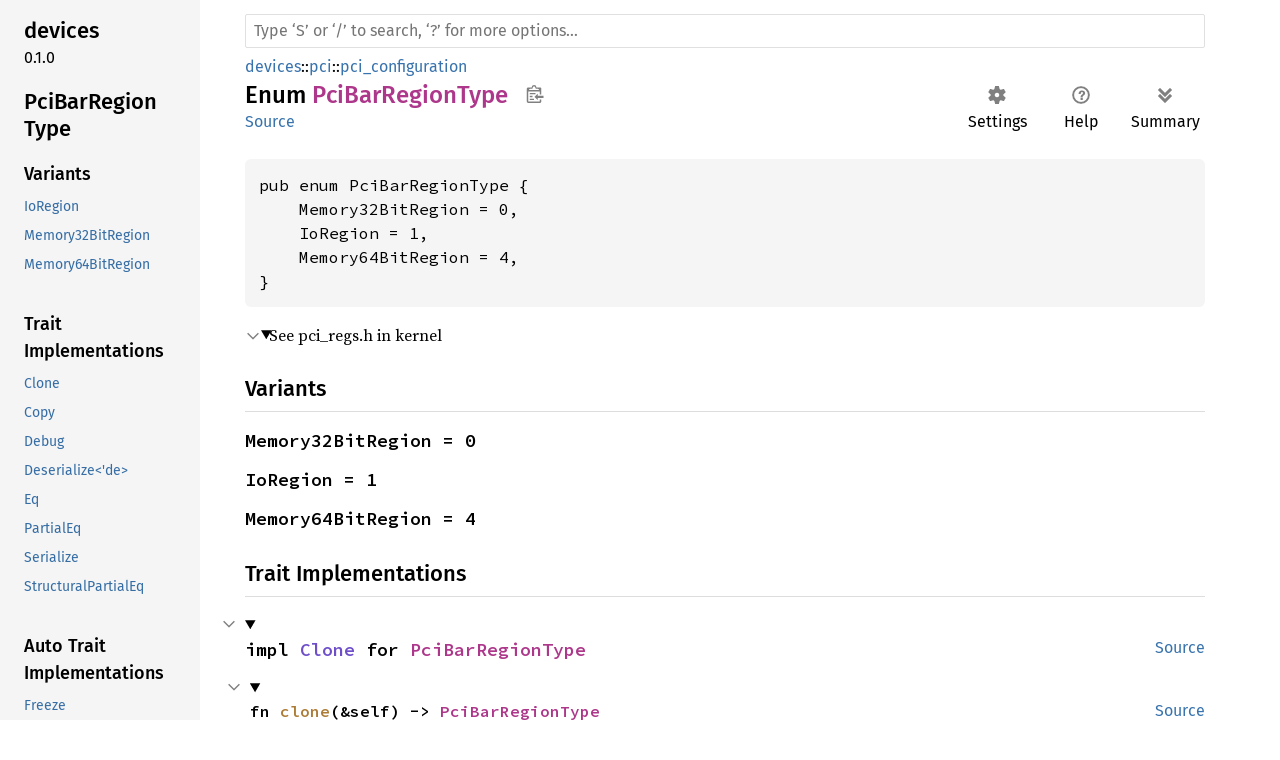

--- FILE ---
content_type: text/html
request_url: https://crosvm.dev/doc/devices/pci/pci_configuration/enum.PciBarRegionType.html
body_size: 44153
content:
<!DOCTYPE html><html lang="en"><head><meta charset="utf-8"><meta name="viewport" content="width=device-width, initial-scale=1.0"><meta name="generator" content="rustdoc"><meta name="description" content="See pci_regs.h in kernel"><title>PciBarRegionType in devices::pci::pci_configuration - Rust</title><script>if(window.location.protocol!=="file:")document.head.insertAdjacentHTML("beforeend","SourceSerif4-Regular-6b053e98.ttf.woff2,FiraSans-Italic-81dc35de.woff2,FiraSans-Regular-0fe48ade.woff2,FiraSans-MediumItalic-ccf7e434.woff2,FiraSans-Medium-e1aa3f0a.woff2,SourceCodePro-Regular-8badfe75.ttf.woff2,SourceCodePro-Semibold-aa29a496.ttf.woff2".split(",").map(f=>`<link rel="preload" as="font" type="font/woff2" crossorigin href="../../../static.files/${f}">`).join(""))</script><link rel="stylesheet" href="../../../static.files/normalize-9960930a.css"><link rel="stylesheet" href="../../../static.files/rustdoc-1a91846b.css"><meta name="rustdoc-vars" data-root-path="../../../" data-static-root-path="../../../static.files/" data-current-crate="devices" data-themes="" data-resource-suffix="" data-rustdoc-version="1.88.0 (6b00bc388 2025-06-23)" data-channel="1.88.0" data-search-js="search-f7877310.js" data-settings-js="settings-5514c975.js" ><script src="../../../static.files/storage-4e99c027.js"></script><script defer src="sidebar-items.js"></script><script defer src="../../../static.files/main-7ef8a74a.js"></script><noscript><link rel="stylesheet" href="../../../static.files/noscript-893ab5e7.css"></noscript><link rel="alternate icon" type="image/png" href="../../../static.files/favicon-32x32-6580c154.png"><link rel="icon" type="image/svg+xml" href="../../../static.files/favicon-044be391.svg"></head><body class="rustdoc enum"><!--[if lte IE 11]><div class="warning">This old browser is unsupported and will most likely display funky things.</div><![endif]--><nav class="mobile-topbar"><button class="sidebar-menu-toggle" title="show sidebar"></button></nav><nav class="sidebar"><div class="sidebar-crate"><h2><a href="../../../devices/index.html">devices</a><span class="version">0.1.0</span></h2></div><div class="sidebar-elems"><section id="rustdoc-toc"><h2 class="location"><a href="#">PciBar<wbr>Region<wbr>Type</a></h2><h3><a href="#variants">Variants</a></h3><ul class="block variant"><li><a href="#variant.IoRegion" title="IoRegion">IoRegion</a></li><li><a href="#variant.Memory32BitRegion" title="Memory32BitRegion">Memory32BitRegion</a></li><li><a href="#variant.Memory64BitRegion" title="Memory64BitRegion">Memory64BitRegion</a></li></ul><h3><a href="#trait-implementations">Trait Implementations</a></h3><ul class="block trait-implementation"><li><a href="#impl-Clone-for-PciBarRegionType" title="Clone">Clone</a></li><li><a href="#impl-Copy-for-PciBarRegionType" title="Copy">Copy</a></li><li><a href="#impl-Debug-for-PciBarRegionType" title="Debug">Debug</a></li><li><a href="#impl-Deserialize%3C'de%3E-for-PciBarRegionType" title="Deserialize&#60;&#39;de&#62;">Deserialize&#60;&#39;de&#62;</a></li><li><a href="#impl-Eq-for-PciBarRegionType" title="Eq">Eq</a></li><li><a href="#impl-PartialEq-for-PciBarRegionType" title="PartialEq">PartialEq</a></li><li><a href="#impl-Serialize-for-PciBarRegionType" title="Serialize">Serialize</a></li><li><a href="#impl-StructuralPartialEq-for-PciBarRegionType" title="StructuralPartialEq">StructuralPartialEq</a></li></ul><h3><a href="#synthetic-implementations">Auto Trait Implementations</a></h3><ul class="block synthetic-implementation"><li><a href="#impl-Freeze-for-PciBarRegionType" title="Freeze">Freeze</a></li><li><a href="#impl-RefUnwindSafe-for-PciBarRegionType" title="RefUnwindSafe">RefUnwindSafe</a></li><li><a href="#impl-Send-for-PciBarRegionType" title="Send">Send</a></li><li><a href="#impl-Sync-for-PciBarRegionType" title="Sync">Sync</a></li><li><a href="#impl-Unpin-for-PciBarRegionType" title="Unpin">Unpin</a></li><li><a href="#impl-UnwindSafe-for-PciBarRegionType" title="UnwindSafe">UnwindSafe</a></li></ul><h3><a href="#blanket-implementations">Blanket Implementations</a></h3><ul class="block blanket-implementation"><li><a href="#impl-Any-for-T" title="Any">Any</a></li><li><a href="#impl-Borrow%3CT%3E-for-T" title="Borrow&#60;T&#62;">Borrow&#60;T&#62;</a></li><li><a href="#impl-BorrowMut%3CT%3E-for-T" title="BorrowMut&#60;T&#62;">BorrowMut&#60;T&#62;</a></li><li><a href="#impl-CloneToUninit-for-T" title="CloneToUninit">CloneToUninit</a></li><li><a href="#impl-DeserializeOwned-for-T" title="DeserializeOwned">DeserializeOwned</a></li><li><a href="#impl-Downcast-for-T" title="Downcast">Downcast</a></li><li><a href="#impl-DowncastSync-for-T" title="DowncastSync">DowncastSync</a></li><li><a href="#impl-From%3CT%3E-for-T" title="From&#60;T&#62;">From&#60;T&#62;</a></li><li><a href="#impl-Into%3CU%3E-for-T" title="Into&#60;U&#62;">Into&#60;U&#62;</a></li><li><a href="#impl-ToOwned-for-T" title="ToOwned">ToOwned</a></li><li><a href="#impl-TryFrom%3CU%3E-for-T" title="TryFrom&#60;U&#62;">TryFrom&#60;U&#62;</a></li><li><a href="#impl-TryInto%3CU%3E-for-T" title="TryInto&#60;U&#62;">TryInto&#60;U&#62;</a></li><li><a href="#impl-VZip%3CV%3E-for-T" title="VZip&#60;V&#62;">VZip&#60;V&#62;</a></li></ul></section><div id="rustdoc-modnav"><h2><a href="index.html">In devices::<wbr>pci::<wbr>pci_<wbr>configuration</a></h2></div></div></nav><div class="sidebar-resizer"></div><main><div class="width-limiter"><rustdoc-search></rustdoc-search><section id="main-content" class="content"><div class="main-heading"><div class="rustdoc-breadcrumbs"><a href="../../index.html">devices</a>::<wbr><a href="../index.html">pci</a>::<wbr><a href="index.html">pci_configuration</a></div><h1>Enum <span class="enum">PciBarRegionType</span><button id="copy-path" title="Copy item path to clipboard">Copy item path</button></h1><rustdoc-toolbar></rustdoc-toolbar><span class="sub-heading"><a class="src" href="../../../src/devices/pci/pci_configuration.rs.html#406-410">Source</a> </span></div><pre class="rust item-decl"><code>pub enum PciBarRegionType {
    Memory32BitRegion = 0,
    IoRegion = 1,
    Memory64BitRegion = 4,
}</code></pre><details class="toggle top-doc" open><summary class="hideme"><span>Expand description</span></summary><div class="docblock"><p>See pci_regs.h in kernel</p>
</div></details><h2 id="variants" class="variants section-header">Variants<a href="#variants" class="anchor">§</a></h2><div class="variants"><section id="variant.Memory32BitRegion" class="variant"><a href="#variant.Memory32BitRegion" class="anchor">§</a><h3 class="code-header">Memory32BitRegion = 0</h3></section><section id="variant.IoRegion" class="variant"><a href="#variant.IoRegion" class="anchor">§</a><h3 class="code-header">IoRegion = 1</h3></section><section id="variant.Memory64BitRegion" class="variant"><a href="#variant.Memory64BitRegion" class="anchor">§</a><h3 class="code-header">Memory64BitRegion = 4</h3></section></div><h2 id="trait-implementations" class="section-header">Trait Implementations<a href="#trait-implementations" class="anchor">§</a></h2><div id="trait-implementations-list"><details class="toggle implementors-toggle" open><summary><section id="impl-Clone-for-PciBarRegionType" class="impl"><a class="src rightside" href="../../../src/devices/pci/pci_configuration.rs.html#405">Source</a><a href="#impl-Clone-for-PciBarRegionType" class="anchor">§</a><h3 class="code-header">impl <a class="trait" href="https://doc.rust-lang.org/1.88.0/core/clone/trait.Clone.html" title="trait core::clone::Clone">Clone</a> for <a class="enum" href="enum.PciBarRegionType.html" title="enum devices::pci::pci_configuration::PciBarRegionType">PciBarRegionType</a></h3></section></summary><div class="impl-items"><details class="toggle method-toggle" open><summary><section id="method.clone" class="method trait-impl"><a class="src rightside" href="../../../src/devices/pci/pci_configuration.rs.html#405">Source</a><a href="#method.clone" class="anchor">§</a><h4 class="code-header">fn <a href="https://doc.rust-lang.org/1.88.0/core/clone/trait.Clone.html#tymethod.clone" class="fn">clone</a>(&amp;self) -&gt; <a class="enum" href="enum.PciBarRegionType.html" title="enum devices::pci::pci_configuration::PciBarRegionType">PciBarRegionType</a></h4></section></summary><div class='docblock'>Returns a copy of the value. <a href="https://doc.rust-lang.org/1.88.0/core/clone/trait.Clone.html#tymethod.clone">Read more</a></div></details><details class="toggle method-toggle" open><summary><section id="method.clone_from" class="method trait-impl"><span class="rightside"><span class="since" title="Stable since Rust version 1.0.0">1.0.0</span> · <a class="src" href="https://doc.rust-lang.org/1.88.0/src/core/clone.rs.html#174">Source</a></span><a href="#method.clone_from" class="anchor">§</a><h4 class="code-header">fn <a href="https://doc.rust-lang.org/1.88.0/core/clone/trait.Clone.html#method.clone_from" class="fn">clone_from</a>(&amp;mut self, source: &amp;Self)</h4></section></summary><div class='docblock'>Performs copy-assignment from <code>source</code>. <a href="https://doc.rust-lang.org/1.88.0/core/clone/trait.Clone.html#method.clone_from">Read more</a></div></details></div></details><details class="toggle implementors-toggle" open><summary><section id="impl-Debug-for-PciBarRegionType" class="impl"><a class="src rightside" href="../../../src/devices/pci/pci_configuration.rs.html#405">Source</a><a href="#impl-Debug-for-PciBarRegionType" class="anchor">§</a><h3 class="code-header">impl <a class="trait" href="https://doc.rust-lang.org/1.88.0/core/fmt/trait.Debug.html" title="trait core::fmt::Debug">Debug</a> for <a class="enum" href="enum.PciBarRegionType.html" title="enum devices::pci::pci_configuration::PciBarRegionType">PciBarRegionType</a></h3></section></summary><div class="impl-items"><details class="toggle method-toggle" open><summary><section id="method.fmt" class="method trait-impl"><a class="src rightside" href="../../../src/devices/pci/pci_configuration.rs.html#405">Source</a><a href="#method.fmt" class="anchor">§</a><h4 class="code-header">fn <a href="https://doc.rust-lang.org/1.88.0/core/fmt/trait.Debug.html#tymethod.fmt" class="fn">fmt</a>(&amp;self, f: &amp;mut <a class="struct" href="https://doc.rust-lang.org/1.88.0/core/fmt/struct.Formatter.html" title="struct core::fmt::Formatter">Formatter</a>&lt;'_&gt;) -&gt; <a class="type" href="https://doc.rust-lang.org/1.88.0/core/fmt/type.Result.html" title="type core::fmt::Result">Result</a></h4></section></summary><div class='docblock'>Formats the value using the given formatter. <a href="https://doc.rust-lang.org/1.88.0/core/fmt/trait.Debug.html#tymethod.fmt">Read more</a></div></details></div></details><details class="toggle implementors-toggle" open><summary><section id="impl-Deserialize%3C'de%3E-for-PciBarRegionType" class="impl"><a class="src rightside" href="../../../src/devices/pci/pci_configuration.rs.html#405">Source</a><a href="#impl-Deserialize%3C'de%3E-for-PciBarRegionType" class="anchor">§</a><h3 class="code-header">impl&lt;'de&gt; <a class="trait" href="https://docs.rs/serde/1.0.140/serde/de/trait.Deserialize.html" title="trait serde::de::Deserialize">Deserialize</a>&lt;'de&gt; for <a class="enum" href="enum.PciBarRegionType.html" title="enum devices::pci::pci_configuration::PciBarRegionType">PciBarRegionType</a></h3></section></summary><div class="impl-items"><details class="toggle method-toggle" open><summary><section id="method.deserialize" class="method trait-impl"><a class="src rightside" href="../../../src/devices/pci/pci_configuration.rs.html#405">Source</a><a href="#method.deserialize" class="anchor">§</a><h4 class="code-header">fn <a href="https://docs.rs/serde/1.0.140/serde/de/trait.Deserialize.html#tymethod.deserialize" class="fn">deserialize</a>&lt;__D&gt;(__deserializer: __D) -&gt; <a class="enum" href="https://doc.rust-lang.org/1.88.0/core/result/enum.Result.html" title="enum core::result::Result">Result</a>&lt;Self, __D::<a class="associatedtype" href="https://docs.rs/serde/1.0.140/serde/de/trait.Deserializer.html#associatedtype.Error" title="type serde::de::Deserializer::Error">Error</a>&gt;<div class="where">where
    __D: <a class="trait" href="https://docs.rs/serde/1.0.140/serde/de/trait.Deserializer.html" title="trait serde::de::Deserializer">Deserializer</a>&lt;'de&gt;,</div></h4></section></summary><div class='docblock'>Deserialize this value from the given Serde deserializer. <a href="https://docs.rs/serde/1.0.140/serde/de/trait.Deserialize.html#tymethod.deserialize">Read more</a></div></details></div></details><details class="toggle implementors-toggle" open><summary><section id="impl-PartialEq-for-PciBarRegionType" class="impl"><a class="src rightside" href="../../../src/devices/pci/pci_configuration.rs.html#405">Source</a><a href="#impl-PartialEq-for-PciBarRegionType" class="anchor">§</a><h3 class="code-header">impl <a class="trait" href="https://doc.rust-lang.org/1.88.0/core/cmp/trait.PartialEq.html" title="trait core::cmp::PartialEq">PartialEq</a> for <a class="enum" href="enum.PciBarRegionType.html" title="enum devices::pci::pci_configuration::PciBarRegionType">PciBarRegionType</a></h3></section></summary><div class="impl-items"><details class="toggle method-toggle" open><summary><section id="method.eq" class="method trait-impl"><a class="src rightside" href="../../../src/devices/pci/pci_configuration.rs.html#405">Source</a><a href="#method.eq" class="anchor">§</a><h4 class="code-header">fn <a href="https://doc.rust-lang.org/1.88.0/core/cmp/trait.PartialEq.html#tymethod.eq" class="fn">eq</a>(&amp;self, other: &amp;<a class="enum" href="enum.PciBarRegionType.html" title="enum devices::pci::pci_configuration::PciBarRegionType">PciBarRegionType</a>) -&gt; <a class="primitive" href="https://doc.rust-lang.org/1.88.0/std/primitive.bool.html">bool</a></h4></section></summary><div class='docblock'>Tests for <code>self</code> and <code>other</code> values to be equal, and is used by <code>==</code>.</div></details><details class="toggle method-toggle" open><summary><section id="method.ne" class="method trait-impl"><span class="rightside"><span class="since" title="Stable since Rust version 1.0.0">1.0.0</span> · <a class="src" href="https://doc.rust-lang.org/1.88.0/src/core/cmp.rs.html#262">Source</a></span><a href="#method.ne" class="anchor">§</a><h4 class="code-header">fn <a href="https://doc.rust-lang.org/1.88.0/core/cmp/trait.PartialEq.html#method.ne" class="fn">ne</a>(&amp;self, other: <a class="primitive" href="https://doc.rust-lang.org/1.88.0/std/primitive.reference.html">&amp;Rhs</a>) -&gt; <a class="primitive" href="https://doc.rust-lang.org/1.88.0/std/primitive.bool.html">bool</a></h4></section></summary><div class='docblock'>Tests for <code>!=</code>. The default implementation is almost always sufficient,
and should not be overridden without very good reason.</div></details></div></details><details class="toggle implementors-toggle" open><summary><section id="impl-Serialize-for-PciBarRegionType" class="impl"><a class="src rightside" href="../../../src/devices/pci/pci_configuration.rs.html#405">Source</a><a href="#impl-Serialize-for-PciBarRegionType" class="anchor">§</a><h3 class="code-header">impl <a class="trait" href="https://docs.rs/serde/1.0.140/serde/ser/trait.Serialize.html" title="trait serde::ser::Serialize">Serialize</a> for <a class="enum" href="enum.PciBarRegionType.html" title="enum devices::pci::pci_configuration::PciBarRegionType">PciBarRegionType</a></h3></section></summary><div class="impl-items"><details class="toggle method-toggle" open><summary><section id="method.serialize" class="method trait-impl"><a class="src rightside" href="../../../src/devices/pci/pci_configuration.rs.html#405">Source</a><a href="#method.serialize" class="anchor">§</a><h4 class="code-header">fn <a href="https://docs.rs/serde/1.0.140/serde/ser/trait.Serialize.html#tymethod.serialize" class="fn">serialize</a>&lt;__S&gt;(&amp;self, __serializer: __S) -&gt; <a class="enum" href="https://doc.rust-lang.org/1.88.0/core/result/enum.Result.html" title="enum core::result::Result">Result</a>&lt;__S::<a class="associatedtype" href="https://docs.rs/serde/1.0.140/serde/ser/trait.Serializer.html#associatedtype.Ok" title="type serde::ser::Serializer::Ok">Ok</a>, __S::<a class="associatedtype" href="https://docs.rs/serde/1.0.140/serde/ser/trait.Serializer.html#associatedtype.Error" title="type serde::ser::Serializer::Error">Error</a>&gt;<div class="where">where
    __S: <a class="trait" href="https://docs.rs/serde/1.0.140/serde/ser/trait.Serializer.html" title="trait serde::ser::Serializer">Serializer</a>,</div></h4></section></summary><div class='docblock'>Serialize this value into the given Serde serializer. <a href="https://docs.rs/serde/1.0.140/serde/ser/trait.Serialize.html#tymethod.serialize">Read more</a></div></details></div></details><section id="impl-Copy-for-PciBarRegionType" class="impl"><a class="src rightside" href="../../../src/devices/pci/pci_configuration.rs.html#405">Source</a><a href="#impl-Copy-for-PciBarRegionType" class="anchor">§</a><h3 class="code-header">impl <a class="trait" href="https://doc.rust-lang.org/1.88.0/core/marker/trait.Copy.html" title="trait core::marker::Copy">Copy</a> for <a class="enum" href="enum.PciBarRegionType.html" title="enum devices::pci::pci_configuration::PciBarRegionType">PciBarRegionType</a></h3></section><section id="impl-Eq-for-PciBarRegionType" class="impl"><a class="src rightside" href="../../../src/devices/pci/pci_configuration.rs.html#405">Source</a><a href="#impl-Eq-for-PciBarRegionType" class="anchor">§</a><h3 class="code-header">impl <a class="trait" href="https://doc.rust-lang.org/1.88.0/core/cmp/trait.Eq.html" title="trait core::cmp::Eq">Eq</a> for <a class="enum" href="enum.PciBarRegionType.html" title="enum devices::pci::pci_configuration::PciBarRegionType">PciBarRegionType</a></h3></section><section id="impl-StructuralPartialEq-for-PciBarRegionType" class="impl"><a class="src rightside" href="../../../src/devices/pci/pci_configuration.rs.html#405">Source</a><a href="#impl-StructuralPartialEq-for-PciBarRegionType" class="anchor">§</a><h3 class="code-header">impl <a class="trait" href="https://doc.rust-lang.org/1.88.0/core/marker/trait.StructuralPartialEq.html" title="trait core::marker::StructuralPartialEq">StructuralPartialEq</a> for <a class="enum" href="enum.PciBarRegionType.html" title="enum devices::pci::pci_configuration::PciBarRegionType">PciBarRegionType</a></h3></section></div><h2 id="synthetic-implementations" class="section-header">Auto Trait Implementations<a href="#synthetic-implementations" class="anchor">§</a></h2><div id="synthetic-implementations-list"><section id="impl-Freeze-for-PciBarRegionType" class="impl"><a href="#impl-Freeze-for-PciBarRegionType" class="anchor">§</a><h3 class="code-header">impl <a class="trait" href="https://doc.rust-lang.org/1.88.0/core/marker/trait.Freeze.html" title="trait core::marker::Freeze">Freeze</a> for <a class="enum" href="enum.PciBarRegionType.html" title="enum devices::pci::pci_configuration::PciBarRegionType">PciBarRegionType</a></h3></section><section id="impl-RefUnwindSafe-for-PciBarRegionType" class="impl"><a href="#impl-RefUnwindSafe-for-PciBarRegionType" class="anchor">§</a><h3 class="code-header">impl <a class="trait" href="https://doc.rust-lang.org/1.88.0/core/panic/unwind_safe/trait.RefUnwindSafe.html" title="trait core::panic::unwind_safe::RefUnwindSafe">RefUnwindSafe</a> for <a class="enum" href="enum.PciBarRegionType.html" title="enum devices::pci::pci_configuration::PciBarRegionType">PciBarRegionType</a></h3></section><section id="impl-Send-for-PciBarRegionType" class="impl"><a href="#impl-Send-for-PciBarRegionType" class="anchor">§</a><h3 class="code-header">impl <a class="trait" href="https://doc.rust-lang.org/1.88.0/core/marker/trait.Send.html" title="trait core::marker::Send">Send</a> for <a class="enum" href="enum.PciBarRegionType.html" title="enum devices::pci::pci_configuration::PciBarRegionType">PciBarRegionType</a></h3></section><section id="impl-Sync-for-PciBarRegionType" class="impl"><a href="#impl-Sync-for-PciBarRegionType" class="anchor">§</a><h3 class="code-header">impl <a class="trait" href="https://doc.rust-lang.org/1.88.0/core/marker/trait.Sync.html" title="trait core::marker::Sync">Sync</a> for <a class="enum" href="enum.PciBarRegionType.html" title="enum devices::pci::pci_configuration::PciBarRegionType">PciBarRegionType</a></h3></section><section id="impl-Unpin-for-PciBarRegionType" class="impl"><a href="#impl-Unpin-for-PciBarRegionType" class="anchor">§</a><h3 class="code-header">impl <a class="trait" href="https://doc.rust-lang.org/1.88.0/core/marker/trait.Unpin.html" title="trait core::marker::Unpin">Unpin</a> for <a class="enum" href="enum.PciBarRegionType.html" title="enum devices::pci::pci_configuration::PciBarRegionType">PciBarRegionType</a></h3></section><section id="impl-UnwindSafe-for-PciBarRegionType" class="impl"><a href="#impl-UnwindSafe-for-PciBarRegionType" class="anchor">§</a><h3 class="code-header">impl <a class="trait" href="https://doc.rust-lang.org/1.88.0/core/panic/unwind_safe/trait.UnwindSafe.html" title="trait core::panic::unwind_safe::UnwindSafe">UnwindSafe</a> for <a class="enum" href="enum.PciBarRegionType.html" title="enum devices::pci::pci_configuration::PciBarRegionType">PciBarRegionType</a></h3></section></div><h2 id="blanket-implementations" class="section-header">Blanket Implementations<a href="#blanket-implementations" class="anchor">§</a></h2><div id="blanket-implementations-list"><details class="toggle implementors-toggle"><summary><section id="impl-Any-for-T" class="impl"><a class="src rightside" href="https://doc.rust-lang.org/1.88.0/src/core/any.rs.html#138">Source</a><a href="#impl-Any-for-T" class="anchor">§</a><h3 class="code-header">impl&lt;T&gt; <a class="trait" href="https://doc.rust-lang.org/1.88.0/core/any/trait.Any.html" title="trait core::any::Any">Any</a> for T<div class="where">where
    T: 'static + ?<a class="trait" href="https://doc.rust-lang.org/1.88.0/core/marker/trait.Sized.html" title="trait core::marker::Sized">Sized</a>,</div></h3></section></summary><div class="impl-items"><details class="toggle method-toggle" open><summary><section id="method.type_id" class="method trait-impl"><a class="src rightside" href="https://doc.rust-lang.org/1.88.0/src/core/any.rs.html#139">Source</a><a href="#method.type_id" class="anchor">§</a><h4 class="code-header">fn <a href="https://doc.rust-lang.org/1.88.0/core/any/trait.Any.html#tymethod.type_id" class="fn">type_id</a>(&amp;self) -&gt; <a class="struct" href="https://doc.rust-lang.org/1.88.0/core/any/struct.TypeId.html" title="struct core::any::TypeId">TypeId</a></h4></section></summary><div class='docblock'>Gets the <code>TypeId</code> of <code>self</code>. <a href="https://doc.rust-lang.org/1.88.0/core/any/trait.Any.html#tymethod.type_id">Read more</a></div></details></div></details><details class="toggle implementors-toggle"><summary><section id="impl-Borrow%3CT%3E-for-T" class="impl"><a class="src rightside" href="https://doc.rust-lang.org/1.88.0/src/core/borrow.rs.html#209">Source</a><a href="#impl-Borrow%3CT%3E-for-T" class="anchor">§</a><h3 class="code-header">impl&lt;T&gt; <a class="trait" href="https://doc.rust-lang.org/1.88.0/core/borrow/trait.Borrow.html" title="trait core::borrow::Borrow">Borrow</a>&lt;T&gt; for T<div class="where">where
    T: ?<a class="trait" href="https://doc.rust-lang.org/1.88.0/core/marker/trait.Sized.html" title="trait core::marker::Sized">Sized</a>,</div></h3></section></summary><div class="impl-items"><details class="toggle method-toggle" open><summary><section id="method.borrow" class="method trait-impl"><a class="src rightside" href="https://doc.rust-lang.org/1.88.0/src/core/borrow.rs.html#211">Source</a><a href="#method.borrow" class="anchor">§</a><h4 class="code-header">fn <a href="https://doc.rust-lang.org/1.88.0/core/borrow/trait.Borrow.html#tymethod.borrow" class="fn">borrow</a>(&amp;self) -&gt; <a class="primitive" href="https://doc.rust-lang.org/1.88.0/std/primitive.reference.html">&amp;T</a></h4></section></summary><div class='docblock'>Immutably borrows from an owned value. <a href="https://doc.rust-lang.org/1.88.0/core/borrow/trait.Borrow.html#tymethod.borrow">Read more</a></div></details></div></details><details class="toggle implementors-toggle"><summary><section id="impl-BorrowMut%3CT%3E-for-T" class="impl"><a class="src rightside" href="https://doc.rust-lang.org/1.88.0/src/core/borrow.rs.html#217">Source</a><a href="#impl-BorrowMut%3CT%3E-for-T" class="anchor">§</a><h3 class="code-header">impl&lt;T&gt; <a class="trait" href="https://doc.rust-lang.org/1.88.0/core/borrow/trait.BorrowMut.html" title="trait core::borrow::BorrowMut">BorrowMut</a>&lt;T&gt; for T<div class="where">where
    T: ?<a class="trait" href="https://doc.rust-lang.org/1.88.0/core/marker/trait.Sized.html" title="trait core::marker::Sized">Sized</a>,</div></h3></section></summary><div class="impl-items"><details class="toggle method-toggle" open><summary><section id="method.borrow_mut" class="method trait-impl"><a class="src rightside" href="https://doc.rust-lang.org/1.88.0/src/core/borrow.rs.html#218">Source</a><a href="#method.borrow_mut" class="anchor">§</a><h4 class="code-header">fn <a href="https://doc.rust-lang.org/1.88.0/core/borrow/trait.BorrowMut.html#tymethod.borrow_mut" class="fn">borrow_mut</a>(&amp;mut self) -&gt; <a class="primitive" href="https://doc.rust-lang.org/1.88.0/std/primitive.reference.html">&amp;mut T</a></h4></section></summary><div class='docblock'>Mutably borrows from an owned value. <a href="https://doc.rust-lang.org/1.88.0/core/borrow/trait.BorrowMut.html#tymethod.borrow_mut">Read more</a></div></details></div></details><details class="toggle implementors-toggle"><summary><section id="impl-CloneToUninit-for-T" class="impl"><a class="src rightside" href="https://doc.rust-lang.org/1.88.0/src/core/clone.rs.html#441">Source</a><a href="#impl-CloneToUninit-for-T" class="anchor">§</a><h3 class="code-header">impl&lt;T&gt; <a class="trait" href="https://doc.rust-lang.org/1.88.0/core/clone/trait.CloneToUninit.html" title="trait core::clone::CloneToUninit">CloneToUninit</a> for T<div class="where">where
    T: <a class="trait" href="https://doc.rust-lang.org/1.88.0/core/clone/trait.Clone.html" title="trait core::clone::Clone">Clone</a>,</div></h3></section></summary><div class="impl-items"><details class="toggle method-toggle" open><summary><section id="method.clone_to_uninit" class="method trait-impl"><a class="src rightside" href="https://doc.rust-lang.org/1.88.0/src/core/clone.rs.html#443">Source</a><a href="#method.clone_to_uninit" class="anchor">§</a><h4 class="code-header">unsafe fn <a href="https://doc.rust-lang.org/1.88.0/core/clone/trait.CloneToUninit.html#tymethod.clone_to_uninit" class="fn">clone_to_uninit</a>(&amp;self, dest: <a class="primitive" href="https://doc.rust-lang.org/1.88.0/std/primitive.pointer.html">*mut </a><a class="primitive" href="https://doc.rust-lang.org/1.88.0/std/primitive.u8.html">u8</a>)</h4></section></summary><span class="item-info"><div class="stab unstable"><span class="emoji">🔬</span><span>This is a nightly-only experimental API. (<code>clone_to_uninit</code>)</span></div></span><div class='docblock'>Performs copy-assignment from <code>self</code> to <code>dest</code>. <a href="https://doc.rust-lang.org/1.88.0/core/clone/trait.CloneToUninit.html#tymethod.clone_to_uninit">Read more</a></div></details></div></details><details class="toggle implementors-toggle"><summary><section id="impl-Downcast-for-T" class="impl"><a href="#impl-Downcast-for-T" class="anchor">§</a><h3 class="code-header">impl&lt;T&gt; Downcast for T<div class="where">where
    T: <a class="trait" href="https://doc.rust-lang.org/1.88.0/core/any/trait.Any.html" title="trait core::any::Any">Any</a>,</div></h3></section></summary><div class="impl-items"><details class="toggle method-toggle" open><summary><section id="method.into_any" class="method trait-impl"><a href="#method.into_any" class="anchor">§</a><h4 class="code-header">fn <a class="fn">into_any</a>(self: <a class="struct" href="https://doc.rust-lang.org/1.88.0/alloc/boxed/struct.Box.html" title="struct alloc::boxed::Box">Box</a>&lt;T&gt;) -&gt; <a class="struct" href="https://doc.rust-lang.org/1.88.0/alloc/boxed/struct.Box.html" title="struct alloc::boxed::Box">Box</a>&lt;dyn <a class="trait" href="https://doc.rust-lang.org/1.88.0/core/any/trait.Any.html" title="trait core::any::Any">Any</a>&gt;</h4></section></summary><div class='docblock'>Convert <code>Box&lt;dyn Trait&gt;</code> (where <code>Trait: Downcast</code>) to <code>Box&lt;dyn Any&gt;</code>. <code>Box&lt;dyn Any&gt;</code> can
then be further <code>downcast</code> into <code>Box&lt;ConcreteType&gt;</code> where <code>ConcreteType</code> implements <code>Trait</code>.</div></details><details class="toggle method-toggle" open><summary><section id="method.into_any_rc" class="method trait-impl"><a href="#method.into_any_rc" class="anchor">§</a><h4 class="code-header">fn <a class="fn">into_any_rc</a>(self: <a class="struct" href="https://doc.rust-lang.org/1.88.0/alloc/rc/struct.Rc.html" title="struct alloc::rc::Rc">Rc</a>&lt;T&gt;) -&gt; <a class="struct" href="https://doc.rust-lang.org/1.88.0/alloc/rc/struct.Rc.html" title="struct alloc::rc::Rc">Rc</a>&lt;dyn <a class="trait" href="https://doc.rust-lang.org/1.88.0/core/any/trait.Any.html" title="trait core::any::Any">Any</a>&gt;</h4></section></summary><div class='docblock'>Convert <code>Rc&lt;Trait&gt;</code> (where <code>Trait: Downcast</code>) to <code>Rc&lt;Any&gt;</code>. <code>Rc&lt;Any&gt;</code> can then be
further <code>downcast</code> into <code>Rc&lt;ConcreteType&gt;</code> where <code>ConcreteType</code> implements <code>Trait</code>.</div></details><details class="toggle method-toggle" open><summary><section id="method.as_any" class="method trait-impl"><a href="#method.as_any" class="anchor">§</a><h4 class="code-header">fn <a class="fn">as_any</a>(&amp;self) -&gt; &amp;(dyn <a class="trait" href="https://doc.rust-lang.org/1.88.0/core/any/trait.Any.html" title="trait core::any::Any">Any</a> + 'static)</h4></section></summary><div class='docblock'>Convert <code>&amp;Trait</code> (where <code>Trait: Downcast</code>) to <code>&amp;Any</code>. This is needed since Rust cannot
generate <code>&amp;Any</code>’s vtable from <code>&amp;Trait</code>’s.</div></details><details class="toggle method-toggle" open><summary><section id="method.as_any_mut" class="method trait-impl"><a href="#method.as_any_mut" class="anchor">§</a><h4 class="code-header">fn <a class="fn">as_any_mut</a>(&amp;mut self) -&gt; &amp;mut (dyn <a class="trait" href="https://doc.rust-lang.org/1.88.0/core/any/trait.Any.html" title="trait core::any::Any">Any</a> + 'static)</h4></section></summary><div class='docblock'>Convert <code>&amp;mut Trait</code> (where <code>Trait: Downcast</code>) to <code>&amp;Any</code>. This is needed since Rust cannot
generate <code>&amp;mut Any</code>’s vtable from <code>&amp;mut Trait</code>’s.</div></details></div></details><details class="toggle implementors-toggle"><summary><section id="impl-DowncastSync-for-T" class="impl"><a href="#impl-DowncastSync-for-T" class="anchor">§</a><h3 class="code-header">impl&lt;T&gt; DowncastSync for T<div class="where">where
    T: <a class="trait" href="https://doc.rust-lang.org/1.88.0/core/any/trait.Any.html" title="trait core::any::Any">Any</a> + <a class="trait" href="https://doc.rust-lang.org/1.88.0/core/marker/trait.Send.html" title="trait core::marker::Send">Send</a> + <a class="trait" href="https://doc.rust-lang.org/1.88.0/core/marker/trait.Sync.html" title="trait core::marker::Sync">Sync</a>,</div></h3></section></summary><div class="impl-items"><details class="toggle method-toggle" open><summary><section id="method.into_any_arc" class="method trait-impl"><a href="#method.into_any_arc" class="anchor">§</a><h4 class="code-header">fn <a class="fn">into_any_arc</a>(self: <a class="struct" href="https://doc.rust-lang.org/1.88.0/alloc/sync/struct.Arc.html" title="struct alloc::sync::Arc">Arc</a>&lt;T&gt;) -&gt; <a class="struct" href="https://doc.rust-lang.org/1.88.0/alloc/sync/struct.Arc.html" title="struct alloc::sync::Arc">Arc</a>&lt;dyn <a class="trait" href="https://doc.rust-lang.org/1.88.0/core/any/trait.Any.html" title="trait core::any::Any">Any</a> + <a class="trait" href="https://doc.rust-lang.org/1.88.0/core/marker/trait.Send.html" title="trait core::marker::Send">Send</a> + <a class="trait" href="https://doc.rust-lang.org/1.88.0/core/marker/trait.Sync.html" title="trait core::marker::Sync">Sync</a>&gt;</h4></section></summary><div class='docblock'>Convert <code>Arc&lt;Trait&gt;</code> (where <code>Trait: Downcast</code>) to <code>Arc&lt;Any&gt;</code>. <code>Arc&lt;Any&gt;</code> can then be
further <code>downcast</code> into <code>Arc&lt;ConcreteType&gt;</code> where <code>ConcreteType</code> implements <code>Trait</code>.</div></details></div></details><details class="toggle implementors-toggle"><summary><section id="impl-From%3CT%3E-for-T" class="impl"><a class="src rightside" href="https://doc.rust-lang.org/1.88.0/src/core/convert/mod.rs.html#767">Source</a><a href="#impl-From%3CT%3E-for-T" class="anchor">§</a><h3 class="code-header">impl&lt;T&gt; <a class="trait" href="https://doc.rust-lang.org/1.88.0/core/convert/trait.From.html" title="trait core::convert::From">From</a>&lt;T&gt; for T</h3></section></summary><div class="impl-items"><details class="toggle method-toggle" open><summary><section id="method.from" class="method trait-impl"><a class="src rightside" href="https://doc.rust-lang.org/1.88.0/src/core/convert/mod.rs.html#770">Source</a><a href="#method.from" class="anchor">§</a><h4 class="code-header">fn <a href="https://doc.rust-lang.org/1.88.0/core/convert/trait.From.html#tymethod.from" class="fn">from</a>(t: T) -&gt; T</h4></section></summary><div class="docblock"><p>Returns the argument unchanged.</p>
</div></details></div></details><details class="toggle implementors-toggle"><summary><section id="impl-Into%3CU%3E-for-T" class="impl"><a class="src rightside" href="https://doc.rust-lang.org/1.88.0/src/core/convert/mod.rs.html#750-752">Source</a><a href="#impl-Into%3CU%3E-for-T" class="anchor">§</a><h3 class="code-header">impl&lt;T, U&gt; <a class="trait" href="https://doc.rust-lang.org/1.88.0/core/convert/trait.Into.html" title="trait core::convert::Into">Into</a>&lt;U&gt; for T<div class="where">where
    U: <a class="trait" href="https://doc.rust-lang.org/1.88.0/core/convert/trait.From.html" title="trait core::convert::From">From</a>&lt;T&gt;,</div></h3></section></summary><div class="impl-items"><details class="toggle method-toggle" open><summary><section id="method.into" class="method trait-impl"><a class="src rightside" href="https://doc.rust-lang.org/1.88.0/src/core/convert/mod.rs.html#760">Source</a><a href="#method.into" class="anchor">§</a><h4 class="code-header">fn <a href="https://doc.rust-lang.org/1.88.0/core/convert/trait.Into.html#tymethod.into" class="fn">into</a>(self) -&gt; U</h4></section></summary><div class="docblock"><p>Calls <code>U::from(self)</code>.</p>
<p>That is, this conversion is whatever the implementation of
<code><a href="https://doc.rust-lang.org/1.88.0/core/convert/trait.From.html" title="trait core::convert::From">From</a>&lt;T&gt; for U</code> chooses to do.</p>
</div></details></div></details><details class="toggle implementors-toggle"><summary><section id="impl-ToOwned-for-T" class="impl"><a class="src rightside" href="https://doc.rust-lang.org/1.88.0/src/alloc/borrow.rs.html#82-84">Source</a><a href="#impl-ToOwned-for-T" class="anchor">§</a><h3 class="code-header">impl&lt;T&gt; <a class="trait" href="https://doc.rust-lang.org/1.88.0/alloc/borrow/trait.ToOwned.html" title="trait alloc::borrow::ToOwned">ToOwned</a> for T<div class="where">where
    T: <a class="trait" href="https://doc.rust-lang.org/1.88.0/core/clone/trait.Clone.html" title="trait core::clone::Clone">Clone</a>,</div></h3></section></summary><div class="impl-items"><details class="toggle" open><summary><section id="associatedtype.Owned" class="associatedtype trait-impl"><a class="src rightside" href="https://doc.rust-lang.org/1.88.0/src/alloc/borrow.rs.html#86">Source</a><a href="#associatedtype.Owned" class="anchor">§</a><h4 class="code-header">type <a href="https://doc.rust-lang.org/1.88.0/alloc/borrow/trait.ToOwned.html#associatedtype.Owned" class="associatedtype">Owned</a> = T</h4></section></summary><div class='docblock'>The resulting type after obtaining ownership.</div></details><details class="toggle method-toggle" open><summary><section id="method.to_owned" class="method trait-impl"><a class="src rightside" href="https://doc.rust-lang.org/1.88.0/src/alloc/borrow.rs.html#87">Source</a><a href="#method.to_owned" class="anchor">§</a><h4 class="code-header">fn <a href="https://doc.rust-lang.org/1.88.0/alloc/borrow/trait.ToOwned.html#tymethod.to_owned" class="fn">to_owned</a>(&amp;self) -&gt; T</h4></section></summary><div class='docblock'>Creates owned data from borrowed data, usually by cloning. <a href="https://doc.rust-lang.org/1.88.0/alloc/borrow/trait.ToOwned.html#tymethod.to_owned">Read more</a></div></details><details class="toggle method-toggle" open><summary><section id="method.clone_into" class="method trait-impl"><a class="src rightside" href="https://doc.rust-lang.org/1.88.0/src/alloc/borrow.rs.html#91">Source</a><a href="#method.clone_into" class="anchor">§</a><h4 class="code-header">fn <a href="https://doc.rust-lang.org/1.88.0/alloc/borrow/trait.ToOwned.html#method.clone_into" class="fn">clone_into</a>(&amp;self, target: <a class="primitive" href="https://doc.rust-lang.org/1.88.0/std/primitive.reference.html">&amp;mut T</a>)</h4></section></summary><div class='docblock'>Uses borrowed data to replace owned data, usually by cloning. <a href="https://doc.rust-lang.org/1.88.0/alloc/borrow/trait.ToOwned.html#method.clone_into">Read more</a></div></details></div></details><details class="toggle implementors-toggle"><summary><section id="impl-TryFrom%3CU%3E-for-T" class="impl"><a class="src rightside" href="https://doc.rust-lang.org/1.88.0/src/core/convert/mod.rs.html#806-808">Source</a><a href="#impl-TryFrom%3CU%3E-for-T" class="anchor">§</a><h3 class="code-header">impl&lt;T, U&gt; <a class="trait" href="https://doc.rust-lang.org/1.88.0/core/convert/trait.TryFrom.html" title="trait core::convert::TryFrom">TryFrom</a>&lt;U&gt; for T<div class="where">where
    U: <a class="trait" href="https://doc.rust-lang.org/1.88.0/core/convert/trait.Into.html" title="trait core::convert::Into">Into</a>&lt;T&gt;,</div></h3></section></summary><div class="impl-items"><details class="toggle" open><summary><section id="associatedtype.Error-1" class="associatedtype trait-impl"><a class="src rightside" href="https://doc.rust-lang.org/1.88.0/src/core/convert/mod.rs.html#810">Source</a><a href="#associatedtype.Error-1" class="anchor">§</a><h4 class="code-header">type <a href="https://doc.rust-lang.org/1.88.0/core/convert/trait.TryFrom.html#associatedtype.Error" class="associatedtype">Error</a> = <a class="enum" href="https://doc.rust-lang.org/1.88.0/core/convert/enum.Infallible.html" title="enum core::convert::Infallible">Infallible</a></h4></section></summary><div class='docblock'>The type returned in the event of a conversion error.</div></details><details class="toggle method-toggle" open><summary><section id="method.try_from" class="method trait-impl"><a class="src rightside" href="https://doc.rust-lang.org/1.88.0/src/core/convert/mod.rs.html#813">Source</a><a href="#method.try_from" class="anchor">§</a><h4 class="code-header">fn <a href="https://doc.rust-lang.org/1.88.0/core/convert/trait.TryFrom.html#tymethod.try_from" class="fn">try_from</a>(value: U) -&gt; <a class="enum" href="https://doc.rust-lang.org/1.88.0/core/result/enum.Result.html" title="enum core::result::Result">Result</a>&lt;T, &lt;T as <a class="trait" href="https://doc.rust-lang.org/1.88.0/core/convert/trait.TryFrom.html" title="trait core::convert::TryFrom">TryFrom</a>&lt;U&gt;&gt;::<a class="associatedtype" href="https://doc.rust-lang.org/1.88.0/core/convert/trait.TryFrom.html#associatedtype.Error" title="type core::convert::TryFrom::Error">Error</a>&gt;</h4></section></summary><div class='docblock'>Performs the conversion.</div></details></div></details><details class="toggle implementors-toggle"><summary><section id="impl-TryInto%3CU%3E-for-T" class="impl"><a class="src rightside" href="https://doc.rust-lang.org/1.88.0/src/core/convert/mod.rs.html#791-793">Source</a><a href="#impl-TryInto%3CU%3E-for-T" class="anchor">§</a><h3 class="code-header">impl&lt;T, U&gt; <a class="trait" href="https://doc.rust-lang.org/1.88.0/core/convert/trait.TryInto.html" title="trait core::convert::TryInto">TryInto</a>&lt;U&gt; for T<div class="where">where
    U: <a class="trait" href="https://doc.rust-lang.org/1.88.0/core/convert/trait.TryFrom.html" title="trait core::convert::TryFrom">TryFrom</a>&lt;T&gt;,</div></h3></section></summary><div class="impl-items"><details class="toggle" open><summary><section id="associatedtype.Error" class="associatedtype trait-impl"><a class="src rightside" href="https://doc.rust-lang.org/1.88.0/src/core/convert/mod.rs.html#795">Source</a><a href="#associatedtype.Error" class="anchor">§</a><h4 class="code-header">type <a href="https://doc.rust-lang.org/1.88.0/core/convert/trait.TryInto.html#associatedtype.Error" class="associatedtype">Error</a> = &lt;U as <a class="trait" href="https://doc.rust-lang.org/1.88.0/core/convert/trait.TryFrom.html" title="trait core::convert::TryFrom">TryFrom</a>&lt;T&gt;&gt;::<a class="associatedtype" href="https://doc.rust-lang.org/1.88.0/core/convert/trait.TryFrom.html#associatedtype.Error" title="type core::convert::TryFrom::Error">Error</a></h4></section></summary><div class='docblock'>The type returned in the event of a conversion error.</div></details><details class="toggle method-toggle" open><summary><section id="method.try_into" class="method trait-impl"><a class="src rightside" href="https://doc.rust-lang.org/1.88.0/src/core/convert/mod.rs.html#798">Source</a><a href="#method.try_into" class="anchor">§</a><h4 class="code-header">fn <a href="https://doc.rust-lang.org/1.88.0/core/convert/trait.TryInto.html#tymethod.try_into" class="fn">try_into</a>(self) -&gt; <a class="enum" href="https://doc.rust-lang.org/1.88.0/core/result/enum.Result.html" title="enum core::result::Result">Result</a>&lt;U, &lt;U as <a class="trait" href="https://doc.rust-lang.org/1.88.0/core/convert/trait.TryFrom.html" title="trait core::convert::TryFrom">TryFrom</a>&lt;T&gt;&gt;::<a class="associatedtype" href="https://doc.rust-lang.org/1.88.0/core/convert/trait.TryFrom.html#associatedtype.Error" title="type core::convert::TryFrom::Error">Error</a>&gt;</h4></section></summary><div class='docblock'>Performs the conversion.</div></details></div></details><details class="toggle implementors-toggle"><summary><section id="impl-VZip%3CV%3E-for-T" class="impl"><a href="#impl-VZip%3CV%3E-for-T" class="anchor">§</a><h3 class="code-header">impl&lt;V, T&gt; VZip&lt;V&gt; for T<div class="where">where
    V: MultiLane&lt;T&gt;,</div></h3></section></summary><div class="impl-items"><section id="method.vzip" class="method trait-impl"><a href="#method.vzip" class="anchor">§</a><h4 class="code-header">fn <a class="fn">vzip</a>(self) -&gt; V</h4></section></div></details><section id="impl-DeserializeOwned-for-T" class="impl"><a class="src rightside" href="https://docs.rs/serde/1.0.140/src/serde/de/mod.rs.html#605">Source</a><a href="#impl-DeserializeOwned-for-T" class="anchor">§</a><h3 class="code-header">impl&lt;T&gt; <a class="trait" href="https://docs.rs/serde/1.0.140/serde/de/trait.DeserializeOwned.html" title="trait serde::de::DeserializeOwned">DeserializeOwned</a> for T<div class="where">where
    T: for&lt;'de&gt; <a class="trait" href="https://docs.rs/serde/1.0.140/serde/de/trait.Deserialize.html" title="trait serde::de::Deserialize">Deserialize</a>&lt;'de&gt;,</div></h3></section></div></section></div></main></body></html>

--- FILE ---
content_type: text/javascript
request_url: https://crosvm.dev/doc/devices/pci/pci_configuration/sidebar-items.js
body_size: 736
content:
window.SIDEBAR_ITEMS = {"constant":["BAR0_REG","BAR_IO_ADDR_MASK","BAR_IO_MIN_SIZE","BAR_MEM_ADDR_MASK","BAR_MEM_MIN_SIZE","BAR_ROM_MIN_SIZE","CAPABILITY_LIST_HEAD_OFFSET","CAPABILITY_MAX_OFFSET","CLASS_REG","COMMAND_REG","COMMAND_REG_IO_SPACE_MASK","COMMAND_REG_MEMORY_SPACE_MASK","FIRST_CAPABILITY_OFFSET","HEADER_TYPE_MULTIFUNCTION_MASK","HEADER_TYPE_REG","HEADER_TYPE_REG_OFFSET","INTERRUPT_LINE_PIN_REG","NUM_BAR_REGS","NUM_CONFIGURATION_REGISTERS","PCI_CAP_NEXT_POINTER","PCI_ID_REG","ROM_BAR_IDX","ROM_BAR_REG","STATUS_REG","STATUS_REG_CAPABILITIES_USED_MASK"],"enum":["Error","PciBarPrefetchable","PciBarRegionType","PciBaseSystemPeripheralSubclass","PciBridgeSubclass","PciCapabilityID","PciClassCode","PciClassCodeParseError","PciDisplaySubclass","PciHeaderType","PciInputDeviceSubclass","PciMassStorageSubclass","PciMultimediaSubclass","PciNetworkControllerSubclass","PciOtherSubclass","PciSerialBusSubClass","PciSimpleCommunicationControllerSubclass","PciWirelessControllerSubclass"],"struct":["PciBarConfiguration","PciBarIter","PciCapMapping","PciConfiguration","PciConfigurationSerialized"],"trait":["PciCapConfig","PciCapConfigWriteResult","PciCapability","PciProgrammingInterface","PciSubclass"],"type":["PciBarIndex","Result"]};